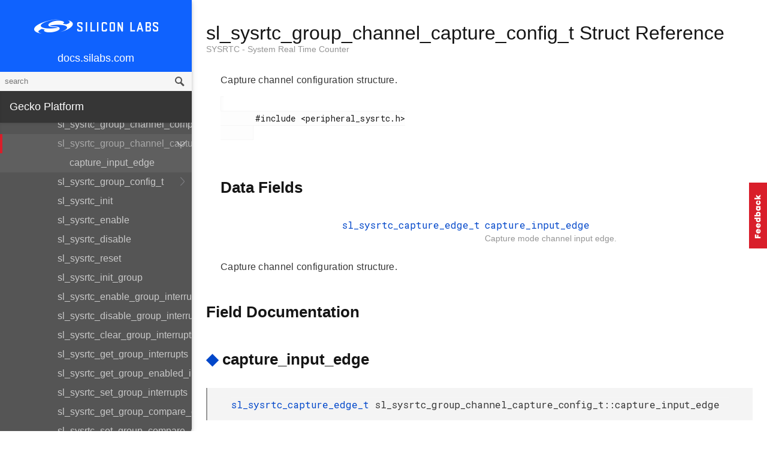

--- FILE ---
content_type: text/plain
request_url: https://c.6sc.co/?m=1
body_size: 1
content:
6suuid=97aa3717a24836008f3c6e69cc010000759d0600

--- FILE ---
content_type: text/plain
request_url: https://c.6sc.co/?m=1
body_size: 1
content:
6suuid=97aa3717a24836008f3c6e69cc010000759d0600